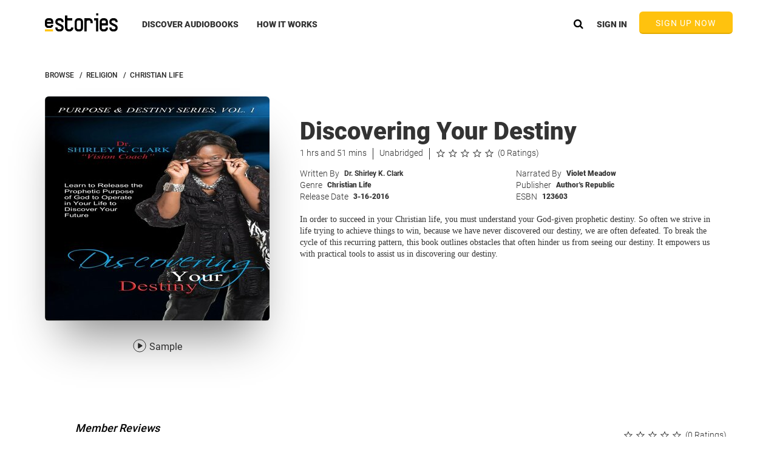

--- FILE ---
content_type: image/svg+xml
request_url: https://www.estories.com/assets/img/modal/ic-close-out-copy.svg
body_size: 422
content:
<?xml version="1.0" encoding="UTF-8" standalone="no"?>
<svg width="14px" height="14px" viewBox="0 0 14 14" version="1.1" xmlns="http://www.w3.org/2000/svg" xmlns:xlink="http://www.w3.org/1999/xlink">
    <!-- Generator: sketchtool 3.8.3 (29802) - http://www.bohemiancoding.com/sketch -->
    <title>88A82171-E15E-4983-9FA0-5686B64D10C9</title>
    <desc>Created with sketchtool.</desc>
    <defs></defs>
    <g id="1.-OnBoarding" stroke="none" stroke-width="1" fill="none" fill-rule="evenodd" stroke-linecap="square">
        <g id="Mobile-Breakpoint-Closeouts" transform="translate(-753.000000, -118.000000)" stroke="#000000" stroke-width="1.5">
            <g id="Group-10" transform="translate(469.000000, 94.000000)">
                <g id="ic_close_out" transform="translate(284.000000, 24.000000)">
                    <path d="M1.78973951,1.78973951 L12.2102605,12.2102605" id="Line"></path>
                    <path d="M1.78973951,1.78973951 L12.2102605,12.2102605" id="Line-Copy" transform="translate(7.000000, 7.000000) scale(-1, 1) translate(-7.000000, -7.000000) "></path>
                </g>
            </g>
        </g>
    </g>
</svg>